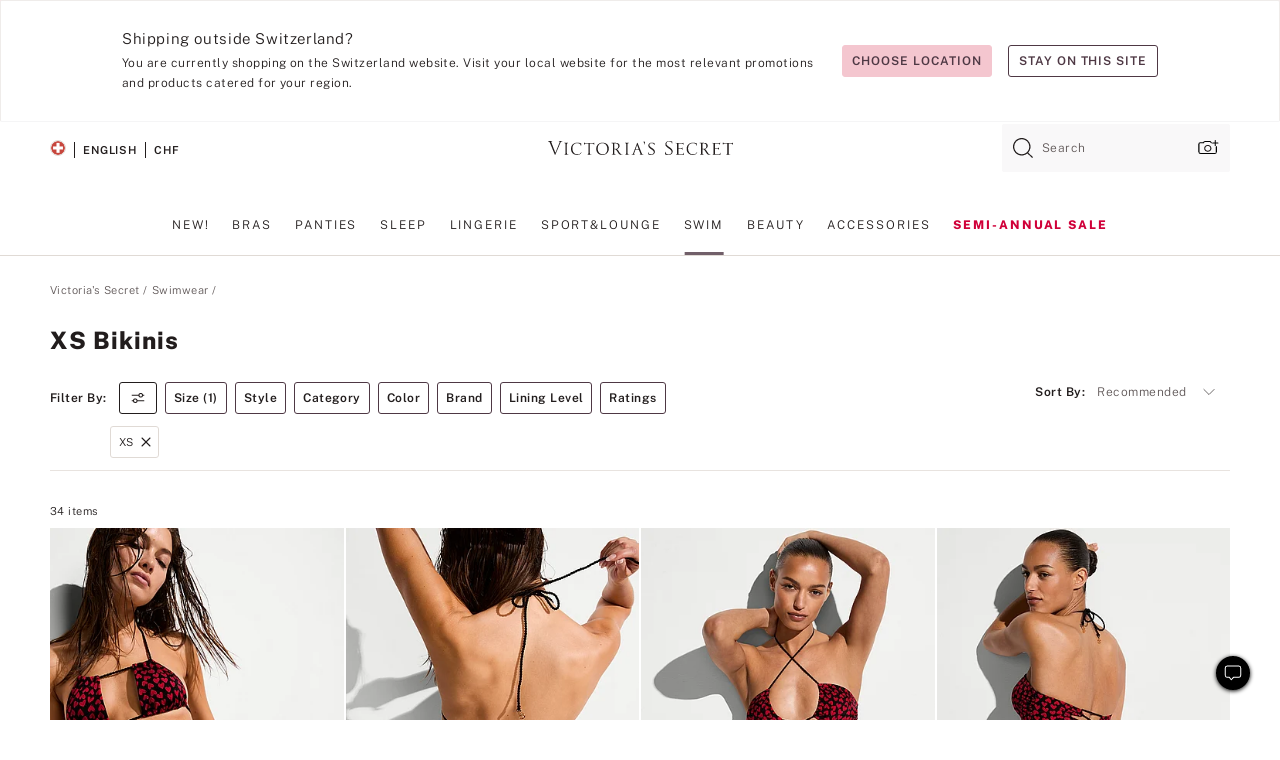

--- FILE ---
content_type: text/html
request_url: https://www.victoriassecret.com/ch/vs/swimwear/bikinis?filter=size%3AXS
body_size: 3763
content:
<!DOCTYPE html><html lang="en" class="desktop " data-theme="vs" data-brand="vs" data-basic="true"><head><script id="earlyBootstrap">(()=>{const e=document.cookie,t=e.indexOf("APPTYPE="),a=document.documentElement.classList,s=document.currentScript.dataset;if(t>=0){a.add("is-app");const i=t+8,r=e.slice(i);let n="";r.startsWith("IOSHANDHELD")?(a.add("is-app-ios"),s.appPlatform="ios",n=e.slice(i+12)):r.startsWith("ANDROIDHANDHELD")&&(a.add("is-app-android"),s.appPlatform="android",n=e.slice(i+16)),n.startsWith("VS")?s.appBrand="vs":n.startsWith("PN")&&(s.appBrand="pn"),s.appPlatform&&s.appBrand&&(s.appType=s.appPlatform+"-"+s.appBrand)}if(("true"===new URL(window.location.href).searchParams.get("isNativeShopTabEnabled")||"true"===sessionStorage.getItem("isNativeShopTabEnabled"))&&(document.documentElement.classList.add("is-native-shop-tab-enabled"),sessionStorage.setItem("isNativeShopTabEnabled","true")),performance.getEntriesByType)for(const{serverTiming:e}of performance.getEntriesByType("navigation"))if(e)for(const{name:t,description:a}of e)"ssrStatus"===t?s.ssrStatus=a:"basicStatus"===t?s.basicStatus=a:"renderSource"===t?s.renderSource=a:"peceActive"===t&&(s.peceActive=a)})();</script><meta charSet="utf-8"/><meta name="viewport" id="viewport-settings" content="width=device-width, initial-scale=1, minimum-scale=1"/><meta property="og:type" content="website"/><meta property="og:site_name" content="Victoria&#x27;s Secret"/><meta name="twitter:site" content="@VictoriasSecret"/><meta property="og:image" content="https://www.victoriassecret.com/assets/m4995-5d414FLpRaWrH2xgZbbCHw/images/default-share.png"/><meta name="twitter:card" content="summary_large_image"/><meta property="og:title" content="Bikinis &amp; Two-Piece Swimsuits | Victoria&#x27;s Secret"/><meta name="description" content="Shop for the perfect summer bikini at Victoria&#x27;s Secret. Browse through a variety of styles from triangle, push up, bandeau, halter bikinis &amp; more!"/><meta property="og:description" content="Shop for the perfect summer bikini at Victoria&#x27;s Secret. Browse through a variety of styles from triangle, push up, bandeau, halter bikinis &amp; more!"/><link rel="icon" sizes="48x48" href="/assets/m4995-5d414FLpRaWrH2xgZbbCHw/favicon.ico"/><link rel="apple-touch-icon" sizes="180x180" href="/assets/m4995-5d414FLpRaWrH2xgZbbCHw/images/apple-touch-icon.png"/><link rel="apple-touch-icon" href="/assets/m4995-5d414FLpRaWrH2xgZbbCHw/images/apple-touch-icon.png"/><link rel="icon" sizes="192x192" href="/assets/m4995-5d414FLpRaWrH2xgZbbCHw/images/android-chrome-192x192.png"/><meta name="format-detection" content="telephone=no"/> <link rel="alternate" href="https://www.victoriassecret.com/us/vs/swimwear/bikinis" hrefLang="x-default"/><link rel="alternate" href="https://www.victoriassecret.com/at/vs/swimwear/bikinis" hrefLang="en-AT"/><link rel="alternate" href="https://www.victoriassecret.com/au/vs/swimwear/bikinis" hrefLang="en-AU"/><link rel="alternate" href="https://www.victoriassecret.com/be/vs/swimwear/bikinis" hrefLang="en-BE"/><link rel="alternate" href="https://www.victoriassecret.com/ca/vs/swimwear/bikinis" hrefLang="en-CA"/><link rel="alternate" href="https://www.victoriassecret.com/ch/vs/swimwear/bikinis" hrefLang="en-CH"/><link rel="alternate" href="https://www.victoriassecret.com/cz/vs/swimwear/bikinis" hrefLang="en-CZ"/><link rel="alternate" href="https://www.victoriassecret.com/de/vs/swimwear/bikinis" hrefLang="en-DE"/><link rel="alternate" href="https://www.victoriassecret.com/fr/vs/swimwear/bikinis" hrefLang="en-FR"/><link rel="alternate" href="https://www.victoriassecret.com/gr/vs/swimwear/bikinis" hrefLang="en-GR"/><link rel="alternate" href="https://www.victoriassecret.com/hk/vs/swimwear/bikinis" hrefLang="en-HK"/><link rel="alternate" href="https://www.victoriassecret.com/in/vs/swimwear/bikinis" hrefLang="en-IN"/><link rel="alternate" href="https://www.victoriassecret.com/jp/vs/swimwear/bikinis" hrefLang="en-JP"/><link rel="alternate" href="https://www.victoriassecret.com/kr/vs/swimwear/bikinis" hrefLang="en-KR"/><link rel="alternate" href="https://www.victoriassecret.com/mx/vs/swimwear/bikinis" hrefLang="en-MX"/><link rel="alternate" href="https://www.victoriassecret.com/nl/vs/swimwear/bikinis" hrefLang="en-NL"/><link rel="alternate" href="https://www.victoriassecret.com/no/vs/swimwear/bikinis" hrefLang="en-NO"/><link rel="alternate" href="https://www.victoriassecret.com/nz/vs/swimwear/bikinis" hrefLang="en-NZ"/><link rel="alternate" href="https://www.victoriassecret.com/ro/vs/swimwear/bikinis" hrefLang="en-RO"/><link rel="alternate" href="https://www.victoriassecret.com/se/vs/swimwear/bikinis" hrefLang="en-SE"/><link rel="alternate" href="https://www.victoriassecret.com/sg/vs/swimwear/bikinis" hrefLang="en-SG"/><link rel="alternate" href="https://www.victoriassecret.com/sk/vs/swimwear/bikinis" hrefLang="en-SK"/><link rel="alternate" href="https://www.victoriassecret.com/us/vs/swimwear/bikinis" hrefLang="en-US"/><link rel="alternate" href="https://fr.victoriassecret.com/be/vs/swimwear/bikinis" hrefLang="fr-BE"/><link rel="alternate" href="https://fr.victoriassecret.com/bf/vs/swimwear/bikinis" hrefLang="fr-BF"/><link rel="alternate" href="https://fr.victoriassecret.com/ch/vs/swimwear/bikinis" hrefLang="fr-CH"/><link rel="alternate" href="https://fr.victoriassecret.com/fr/vs/swimwear/bikinis" hrefLang="fr-FR"/><link rel="alternate" href="https://frca.victoriassecret.com/ca/vs/swimwear/bikinis" hrefLang="fr-CA"/><link rel="alternate" href="https://de.victoriassecret.com/at/vs/swimwear/bikinis" hrefLang="de-AT"/><link rel="alternate" href="https://de.victoriassecret.com/ch/vs/swimwear/bikinis" hrefLang="de-CH"/><link rel="alternate" href="https://de.victoriassecret.com/de/vs/swimwear/bikinis" hrefLang="de-DE"/><link rel="alternate" href="https://it.victoriassecret.com/it/vs/swimwear/bikinis" hrefLang="it-IT"/><link rel="alternate" href="https://ja.victoriassecret.com/jp/vs/swimwear/bikinis" hrefLang="ja-JP"/><link rel="alternate" href="https://ko.victoriassecret.com/kr/vs/swimwear/bikinis" hrefLang="ko-KR"/><link rel="alternate" href="https://pl.victoriassecret.com/pl/vs/swimwear/bikinis" hrefLang="pl-PL"/><link rel="alternate" href="https://es.victoriassecret.com/es/vs/swimwear/bikinis" hrefLang="es-ES"/><link rel="alternate" href="https://sp.victoriassecret.com/ar/vs/swimwear/bikinis" hrefLang="es-AR"/><link rel="alternate" href="https://sp.victoriassecret.com/bo/vs/swimwear/bikinis" hrefLang="es-BO"/><link rel="alternate" href="https://sp.victoriassecret.com/bz/vs/swimwear/bikinis" hrefLang="es-BZ"/><link rel="alternate" href="https://sp.victoriassecret.com/cl/vs/swimwear/bikinis" hrefLang="es-CL"/><link rel="alternate" href="https://sp.victoriassecret.com/co/vs/swimwear/bikinis" hrefLang="es-CO"/><link rel="alternate" href="https://sp.victoriassecret.com/cr/vs/swimwear/bikinis" hrefLang="es-CR"/><link rel="alternate" href="https://sp.victoriassecret.com/do/vs/swimwear/bikinis" hrefLang="es-DO"/><link rel="alternate" href="https://sp.victoriassecret.com/ec/vs/swimwear/bikinis" hrefLang="es-EC"/><link rel="alternate" href="https://sp.victoriassecret.com/gt/vs/swimwear/bikinis" hrefLang="es-GT"/><link rel="alternate" href="https://sp.victoriassecret.com/hn/vs/swimwear/bikinis" hrefLang="es-HN"/><link rel="alternate" href="https://sp.victoriassecret.com/mx/vs/swimwear/bikinis" hrefLang="es-MX"/><link rel="alternate" href="https://sp.victoriassecret.com/ni/vs/swimwear/bikinis" hrefLang="es-NI"/><link rel="alternate" href="https://sp.victoriassecret.com/pa/vs/swimwear/bikinis" hrefLang="es-PA"/><link rel="alternate" href="https://sp.victoriassecret.com/pe/vs/swimwear/bikinis" hrefLang="es-PE"/><link rel="alternate" href="https://sp.victoriassecret.com/py/vs/swimwear/bikinis" hrefLang="es-PY"/><link rel="alternate" href="https://sp.victoriassecret.com/sv/vs/swimwear/bikinis" hrefLang="es-SV"/><link rel="alternate" href="https://sp.victoriassecret.com/us/vs/swimwear/bikinis" hrefLang="es-US"/><link rel="alternate" href="https://sp.victoriassecret.com/uy/vs/swimwear/bikinis" hrefLang="es-UY"/><link rel="alternate" href="https://sp.victoriassecret.com/ve/vs/swimwear/bikinis" hrefLang="es-VE"/><link rel="alternate" href="https://nl.victoriassecret.com/nl/vs/swimwear/bikinis" hrefLang="nl-NL"/><link href="/assets/m4995-5d414FLpRaWrH2xgZbbCHw/templates/ssr-collection/desktop/style.css" rel="stylesheet"/><title>Bikinis &amp; Two-Piece Swimsuits | Victoria&#x27;s Secret</title><style data-styled="" data-styled-version="5.3.9">.huVxo{-webkit-animation:fadein 1s ease-in;animation:fadein 1s ease-in;margin:0 auto;}/*!sc*/
@-webkit-keyframes fadein{0%{opacity:0;}50%{opacity:0;}100%{opacity:1;}}/*!sc*/
@keyframes fadein{0%{opacity:0;}50%{opacity:0;}100%{opacity:1;}}/*!sc*/
data-styled.g1492[id="sc-hhncp1-0"]{content:"huVxo,"}/*!sc*/
.hIWGSz{position:absolute;inset:0;display:-webkit-box;display:-webkit-flex;display:-ms-flexbox;display:flex;-webkit-box-pack:center;-webkit-justify-content:center;-ms-flex-pack:center;justify-content:center;-webkit-align-items:center;-webkit-box-align:center;-ms-flex-align:center;align-items:center;}/*!sc*/
data-styled.g1493[id="sc-17pbkyn-0"]{content:"hIWGSz,"}/*!sc*/
.kyFYCC{bottom:-100px;right:0;margin:1rem;-webkit-animation:slidein 750ms ease-out 10s forwards;animation:slidein 750ms ease-out 10s forwards;}/*!sc*/
data-styled.g1494[id="sc-17pbkyn-1"]{content:"kyFYCC,"}/*!sc*/
.jMLnnC{position:absolute;top:0;width:100%;}/*!sc*/
.jMLnnC .fabric-masthead-static-brandbar{width:100%;margin:0;}/*!sc*/
.jMLnnC .fabric-masthead-static-brandbar > .fabric-masthead-static-brandbar-smo-holder{height:40px;background-color:#f9e2e7;}/*!sc*/
.jMLnnC .fabric-masthead-static-brandbar > .fabric-masthead-static-brandbar-container{height:40px;background-color:#f7f7f8;}/*!sc*/
.jMLnnC .fabric-masthead-logo-area{width:100%;-webkit-box-pack:center;-webkit-justify-content:center;-ms-flex-pack:center;justify-content:center;-webkit-justify-content:center;}/*!sc*/
.jMLnnC .fabric-masthead-logo-area.fabric-layout-breakpoints .fabric-static-masthead-logo{-webkit-flex:0 0 275px;-ms-flex:0 0 275px;flex:0 0 275px;height:40px;margin:24px auto 50px;background-color:#f5f5f6;border-radius:3px;}/*!sc*/
.jMLnnC .fabric-masthead-category-nav-item .fabric-masthead-category-nav-link{height:20px;width:90px;background-color:#f5f5f6;padding:0.334rem 0.334rem 0.334rem 4px;display:block;text-transform:uppercase;position:relative;}/*!sc*/
.jMLnnC .fabric-masthead-category-nav-item{margin-right:20px;border-radius:3px;}/*!sc*/
.jMLnnC .fabric-masthead-logo-area{display:-webkit-box;display:-webkit-flex;display:-ms-flexbox;display:flex;height:115px;-webkit-box-pack:justify;-webkit-justify-content:space-between;-ms-flex-pack:justify;justify-content:space-between;-webkit-align-items:center;-webkit-box-align:center;-ms-flex-align:center;align-items:center;}/*!sc*/
.jMLnnC .fabric-masthead-category-nav-menu{width:944px;display:-webkit-box;display:-webkit-flex;display:-ms-flexbox;display:flex;margin:0 auto;-webkit-box-pack:justify;-webkit-justify-content:space-between;-ms-flex-pack:justify;justify-content:space-between;-webkit-align-items:center;-webkit-box-align:center;-ms-flex-align:center;align-items:center;}/*!sc*/
[data-device='desktop'] .sc-d7p3b7-0 .fabric-masthead-category-nav-item{padding-bottom:0.334rem;}/*!sc*/
data-styled.g1495[id="sc-d7p3b7-0"]{content:"jMLnnC,"}/*!sc*/
</style><link rel="preconnect" href="https://api.victoriassecret.com" crossorigin="use-credentials"/></head><body class="fabric vs"><div class="fabric-toast-traffic-control"></div><div class="reactContainer" id="componentContainer" data-hydrate="true"><header class="fabric-masthead-component sc-d7p3b7-0 jMLnnC"><div class="fabric-masthead-static-brandbar"><div class="fabric-masthead-static-brandbar-smo-holder"></div><div class="fabric-masthead-static-brandbar-container"></div></div><div class="fabric-masthead-logo-area fabric-layout-breakpoints"><h1 class="fabric-static-masthead-logo"></h1></div><nav class="fabric-masthead-static-category-nav-component"><ul class="fabric-masthead-category-nav-menu" role="menu"><li class="fabric-masthead-category-nav-item" role="none"><a class="fabric-masthead-category-nav-link"></a></li><li class="fabric-masthead-category-nav-item" role="none"><a class="fabric-masthead-category-nav-link"></a></li><li class="fabric-masthead-category-nav-item" role="none"><a class="fabric-masthead-category-nav-link"></a></li><li class="fabric-masthead-category-nav-item" role="none"><a class="fabric-masthead-category-nav-link"></a></li><li class="fabric-masthead-category-nav-item" role="none"><a class="fabric-masthead-category-nav-link"></a></li><li class="fabric-masthead-category-nav-item" role="none"><a class="fabric-masthead-category-nav-link"></a></li><li class="fabric-masthead-category-nav-item" role="none"><a class="fabric-masthead-category-nav-link"></a></li><li class="fabric-masthead-category-nav-item" role="none"><a class="fabric-masthead-category-nav-link"></a></li><li class="fabric-masthead-category-nav-item" role="none"><a class="fabric-masthead-category-nav-link"></a></li></ul></nav></header><div class="fabric-page-loading"><div class="fabric-page-spinner sc-17pbkyn-0 hIWGSz"><div class="fabric-spinner-element sc-hhncp1-0 huVxo"><div><span class="fabric-hide-a11y-element">Loading...</span></div><div></div><div></div><div></div><div></div><div></div><div></div><div></div><div></div><div></div><div></div><div></div></div></div><div class="fabric-toast-utility static-site"><div class="toast-container"><strong>Page is taking longer to load than expected.</strong></div></div></div></div><div class="fabric-dialog-container"></div><div class="fabric-salesforce-chat-dialog"></div><script id="brastrap-data" type="application/json">{"endpoints":[{"key":"analyticsCore","context":"analytics","version":"v3","path":"global","www":false,"pci":false},{"key":"authStatus","context":"auth","version":"v27","path":"status","method":"POST","prioritized":true,"www":false,"pci":false},{"key":"featureFlags","context":"experience","version":"v4","path":"feature-flags","www":false,"pci":false,"prioritized":true,"timeout":7000,"queryWhitelist":["cm_mmc"]},{"key":"countryList","context":"settings","version":"v3","path":"countries","www":false,"pci":false},{"key":"languageList","context":"settings","version":"v3","path":"languages","www":false,"pci":false},{"key":"dataPrivacyRightsGPCSettings","context":"dataprivacyrights","version":"v7","path":"jwt","www":false,"pci":false},{"key":"zipGating","context":"gatingexperience","version":"v1","path":"sddgating","www":false,"pci":false,"prioritized":true},{"key":"environment","context":"assets","version":"m4995-5d414FLpRaWrH2xgZbbCHw","path":"settings.json","www":true,"pci":false},{"key":"navigations","context":"navigations","version":"v9","path":"navigations?channel=victorias-secret-desktop-tablet-eu","www":false,"pci":false,"queryWhitelist":["cm_mmc"]},{"key":"bagCount","context":"orders","version":"v38","path":"bag/count","www":false,"pci":false,"overrides":{"featureFlags.dimensions[dimension=F302].active=C":{"version":"v39","path":"bag/count"}}},{"key":"breadcrumbs","context":"breadcrumbs","version":"v4","path":"breadcrumbs?collectionId=55ccd5ad-fa85-476d-9ef9-785142173850","www":false,"pci":false,"queryWhitelist":["collectionId"]},{"key":"collectionPage","context":"collectionheaders","version":"v9","path":"?collectionId=55ccd5ad-fa85-476d-9ef9-785142173850","www":false,"pci":false,"queryWhitelist":["cm_mmc"]},{"key":"collectionEnsembles","context":"stacksensemble","version":"v4","path":"?brand=vs&collectionId=55ccd5ad-fa85-476d-9ef9-785142173850","www":false,"pci":false,"queryWhitelist":["cm_mmc","brand","stackId"]},{"key":"collectionFilters","context":"filters","version":"v21","path":"?collectionId=55ccd5ad-fa85-476d-9ef9-785142173850&isPersonalized=true","www":false,"pci":false,"queryWhitelist":["filter","storeId","isFilterEnhanced"],"overrides":{"featureFlags.dimensions[dimension=F810].active=C":{"path":"?collectionId=55ccd5ad-fa85-476d-9ef9-785142173850&isPersonalized=true&isFilterEnhanced=true"},"featureFlags.dimensions[dimension=F539].active=C":{"version":"v22"},"featureFlags.dimensions[dimension=F539].active=D":{"version":"v23"}}},{"key":"collectionStacks","context":"stacks","version":"v41","path":"?brand=vs&collectionId=55ccd5ad-fa85-476d-9ef9-785142173850&orderBy={{orderBy}}&maxSwatches=8&isPersonalized=true&isWishlistEnabled=true&recCues=true","www":false,"pci":false,"queryWhitelist":["cm_mmc","brand","filter","orderBy","stackId","storeId"],"overrides":{"featureFlags.dimensions[dimension=F809].active=C":{"version":"v42"},"featureFlags.dimensions[dimension=F539].active=C":{"version":"v43"},"featureFlags.dimensions[dimension=F539].active=C&&featureFlags.dimensions[dimension=F809].active=C":{"version":"v44"},"featureFlags.dimensions[dimension=F539].active=D":{"version":"v45"},"featureFlags.dimensions[dimension=F539].active=D&&featureFlags.dimensions[dimension=F809].active=C":{"version":"v46"}}},{"key":"brandConfigs","context":"settings","version":"v3","path":"brandconfigs?brand=vs&region=international","www":false,"pci":false,"queryWhitelist":["brand","region"]}],"icons":["/assets/m4995-5d414FLpRaWrH2xgZbbCHw/react/icon/brand.svg","/assets/m4995-5d414FLpRaWrH2xgZbbCHw/react/icon/main.svg","/assets/m4995-5d414FLpRaWrH2xgZbbCHw/react/icon/third-party.svg","/assets/m4995-5d414FLpRaWrH2xgZbbCHw/react/icon/exclude.svg"],"scripts":[],"settings":{"apiUrl":"https://api.victoriassecret.com","pciApiUrl":"https://api2.victoriassecret.com"}}</script><script id="reactLibrary" src="/assets/m4995-5d414FLpRaWrH2xgZbbCHw/desktop/react-18.js" defer=""></script><script id="sentryReactSdk" src="/assets/m4995-5d414FLpRaWrH2xgZbbCHw/desktop/sentry-react-sdk.js" defer=""></script><script id="brastrap" src="/assets/m4995-5d414FLpRaWrH2xgZbbCHw/brastrap.js" defer=""></script><script id="clientProps" type="application/json">{"apiData":{"cmsPage":{"oldPath":"","path":"/vs/swimwear/bikinis","template":"collection","collectionId":"55ccd5ad-fa85-476d-9ef9-785142173850","channel":"victorias-secret-desktop-tablet-eu","meta":{"id":"55ccd5ad-fa85-476d-9ef9-785142173850","name":"","language":"","title":"Bikinis","displayOn":"desktop","metas":[{"name":"metaTitle","content":"Bikinis & Two-Piece Swimsuits | Victoria's Secret"},{"name":"metaDescription","content":"Shop for the perfect summer bikini at Victoria's Secret. Browse through a variety of styles from triangle, push up, bandeau, halter bikinis & more!"}],"seoEvergreen":"on"},"analytics":{"page_category":"Bikinis collection","category_id":"SWIMWEAR","page_type":"collection","page_category_id":"VS|SWIMWEAR|BIKINIS","parent_category_id":"VS|SWIMWEAR"},"redirect":{}}},"apiResponses":{},"brand":"vs","buildId":"m4995-5d414FLpRaWrH2xgZbbCHw","category":"swimwear","cmsPageChannel":"victorias-secret-desktop-tablet-eu","countryCode":"ch","deployEnv":{"wwwOrigin":"https://www.victoriassecret.com","apiOrigin":"https://api.victoriassecret.com","apiPciOrigin":"https://api2.victoriassecret.com","languageDomainSuffix":".victoriassecret.com","englishDomainPrefix":"www","assetsOrigin":"https://www.victoriassecret.com","assetsContext":"/assets","languageDomains":{"de.victoriassecret.com":{"domainCode":"de"},"es.victoriassecret.com":{"domainCode":"es"},"fr.victoriassecret.com":{"domainCode":"fr"},"frca.victoriassecret.com":{"domainCode":"frca"},"it.victoriassecret.com":{"domainCode":"it"},"ja.victoriassecret.com":{"domainCode":"ja"},"ko.victoriassecret.com":{"domainCode":"ko"},"pl.victoriassecret.com":{"domainCode":"pl"},"sp.victoriassecret.com":{"domainCode":"sp"}}},"deviceType":"desktop","deployEnvName":"production","endpoints":[{"key":"analyticsCore","context":"analytics","version":"v3","path":"global","www":false,"pci":false},{"key":"authStatus","context":"auth","version":"v27","path":"status","method":"POST","prioritized":true,"www":false,"pci":false},{"key":"featureFlags","context":"experience","version":"v4","path":"feature-flags","www":false,"pci":false,"prioritized":true,"timeout":7000,"queryWhitelist":["cm_mmc"]},{"key":"countryList","context":"settings","version":"v3","path":"countries","www":false,"pci":false},{"key":"languageList","context":"settings","version":"v3","path":"languages","www":false,"pci":false},{"key":"dataPrivacyRightsGPCSettings","context":"dataprivacyrights","version":"v7","path":"jwt","www":false,"pci":false},{"key":"zipGating","context":"gatingexperience","version":"v1","path":"sddgating","www":false,"pci":false,"prioritized":true},{"key":"environment","context":"assets","version":"m4995-5d414FLpRaWrH2xgZbbCHw","path":"settings.json","www":true,"pci":false},{"key":"navigations","context":"navigations","version":"v9","path":"navigations?channel=victorias-secret-desktop-tablet-eu","www":false,"pci":false,"queryWhitelist":["cm_mmc"]},{"key":"bagCount","context":"orders","version":"v38","path":"bag/count","www":false,"pci":false,"overrides":{"featureFlags.dimensions[dimension=F302].active=C":{"version":"v39","path":"bag/count"}}},{"key":"breadcrumbs","context":"breadcrumbs","version":"v4","path":"breadcrumbs?collectionId=55ccd5ad-fa85-476d-9ef9-785142173850","www":false,"pci":false,"queryWhitelist":["collectionId"]},{"key":"collectionPage","context":"collectionheaders","version":"v9","path":"?collectionId=55ccd5ad-fa85-476d-9ef9-785142173850","www":false,"pci":false,"queryWhitelist":["cm_mmc"]},{"key":"collectionEnsembles","context":"stacksensemble","version":"v4","path":"?brand=vs&collectionId=55ccd5ad-fa85-476d-9ef9-785142173850","www":false,"pci":false,"queryWhitelist":["cm_mmc","brand","stackId"]},{"key":"collectionFilters","context":"filters","version":"v21","path":"?collectionId=55ccd5ad-fa85-476d-9ef9-785142173850&isPersonalized=true","www":false,"pci":false,"queryWhitelist":["filter","storeId","isFilterEnhanced"],"overrides":{"featureFlags.dimensions[dimension=F810].active=C":{"path":"?collectionId=55ccd5ad-fa85-476d-9ef9-785142173850&isPersonalized=true&isFilterEnhanced=true"},"featureFlags.dimensions[dimension=F539].active=C":{"version":"v22"},"featureFlags.dimensions[dimension=F539].active=D":{"version":"v23"}}},{"key":"collectionStacks","context":"stacks","version":"v41","path":"?brand=vs&collectionId=55ccd5ad-fa85-476d-9ef9-785142173850&orderBy={{orderBy}}&maxSwatches=8&isPersonalized=true&isWishlistEnabled=true&recCues=true","www":false,"pci":false,"queryWhitelist":["cm_mmc","brand","filter","orderBy","stackId","storeId"],"overrides":{"featureFlags.dimensions[dimension=F809].active=C":{"version":"v42"},"featureFlags.dimensions[dimension=F539].active=C":{"version":"v43"},"featureFlags.dimensions[dimension=F539].active=C&&featureFlags.dimensions[dimension=F809].active=C":{"version":"v44"},"featureFlags.dimensions[dimension=F539].active=D":{"version":"v45"},"featureFlags.dimensions[dimension=F539].active=D&&featureFlags.dimensions[dimension=F809].active=C":{"version":"v46"}}},{"key":"brandConfigs","context":"settings","version":"v3","path":"brandconfigs?brand=vs&region=international","www":false,"pci":false,"queryWhitelist":["brand","region"]}],"languageCode":"en","react18Mode":false,"renderType":"basic","sanitizedUrl":"https://www.victoriassecret.com/ch/vs/swimwear/bikinis","timestamp":1769001230003,"enableSentry":true}</script><script src="/assets/m4995-5d414FLpRaWrH2xgZbbCHw/desktop/runtime.js" defer=""></script><script src="/assets/m4995-5d414FLpRaWrH2xgZbbCHw/desktop/5641.js" defer=""></script><script src="/assets/m4995-5d414FLpRaWrH2xgZbbCHw/desktop/573.js" defer=""></script><script src="/assets/m4995-5d414FLpRaWrH2xgZbbCHw/desktop/6863.js" defer=""></script><script src="/assets/m4995-5d414FLpRaWrH2xgZbbCHw/desktop/9300.js" defer=""></script><script src="/assets/m4995-5d414FLpRaWrH2xgZbbCHw/desktop/8776.js" defer=""></script><script src="/assets/m4995-5d414FLpRaWrH2xgZbbCHw/desktop/1440.js" defer=""></script><script src="/assets/m4995-5d414FLpRaWrH2xgZbbCHw/desktop/5801.js" defer=""></script><script src="/assets/m4995-5d414FLpRaWrH2xgZbbCHw/desktop/2316.js" defer=""></script><script src="/assets/m4995-5d414FLpRaWrH2xgZbbCHw/desktop/685.js" defer=""></script><script src="/assets/m4995-5d414FLpRaWrH2xgZbbCHw/desktop/6817.js" defer=""></script><script src="/assets/m4995-5d414FLpRaWrH2xgZbbCHw/desktop/420.js" defer=""></script><script src="/assets/m4995-5d414FLpRaWrH2xgZbbCHw/desktop/1405.js" defer=""></script><script src="/assets/m4995-5d414FLpRaWrH2xgZbbCHw/templates/ssr-collection/desktop/index.js" defer=""></script></body></html>

--- FILE ---
content_type: application/javascript; charset=utf-8
request_url: https://www.victoriassecret.com/assets/m4995-5d414FLpRaWrH2xgZbbCHw/desktop/7816.js
body_size: 2492
content:
try{!function(){var e="undefined"!=typeof window?window:"undefined"!=typeof global?global:"undefined"!=typeof globalThis?globalThis:"undefined"!=typeof self?self:{},n=(new e.Error).stack;n&&(e._sentryDebugIds=e._sentryDebugIds||{},e._sentryDebugIds[n]="709af971-c22c-4247-aca2-20e85b6fea2a",e._sentryDebugIdIdentifier="sentry-dbid-709af971-c22c-4247-aca2-20e85b6fea2a")}()}catch(e){}!function(){var e="undefined"!=typeof window?window:"undefined"!=typeof global?global:"undefined"!=typeof globalThis?globalThis:"undefined"!=typeof self?self:{};e._sentryModuleMetadata=e._sentryModuleMetadata||{},e._sentryModuleMetadata[(new e.Error).stack]=function(e){for(var n=1;n<arguments.length;n++){var t=arguments[n];if(null!=t)for(var s in t)t.hasOwnProperty(s)&&(e[s]=t[s])}return e}({},e._sentryModuleMetadata[(new e.Error).stack],{"_sentryBundlerPluginAppKey:fewd-flagship":!0})}(),("undefined"!=typeof window?window:"undefined"!=typeof global?global:"undefined"!=typeof globalThis?globalThis:"undefined"!=typeof self?self:{}).SENTRY_RELEASE={id:"flagship-m4995"},(self.webpackChunk_vsdp_flagship=self.webpackChunk_vsdp_flagship||[]).push([[7816],{97816:(e,n,t)=>{t.r(n),t.d(n,{default:()=>b});var s=t(78090),o=t(83223),i=t(21534),a=t(78458),r=t(99452),l=t(13198),f=t(85202),c=t(54752),d=t(67091),u=t(69853),p=t(10213),g=t(82986),m=t(5750),y=t(90573),h=t(74848);const b=({brand:e,isOpen:n,onDismiss:t,isMobile:b,config:w,trackOfferDrawerOpeningObj:C})=>{const[A,O]=(0,s.useState)([]),[I,S]=(0,s.useState)(!1),v=b?a.Jy:a.oZ,E=`/overlay/${e}/offercodes-drawer`,{ITCDialogProps:z,setDialogUrl:D,setIsModalOpen:M}=(0,d.A)(),[P,_,j,k]=(0,f.A)(E,n,e),[x]=(0,r.A)(w,n),T=(0,m.Ay)("dp97313IntlWelcomeOfferInOslShoppingBagEnhancement"),L=(0,l.d4)((e=>e.apiData?.authStatus?.aid)),U=p.A.getPersonalizationConsent(w),q=(0,m.Ay)("dp76498EventDrivenDatalayerSetupEnhancement"),{ctaName:N="",ctaPosition:R=""}=C;return(0,s.useEffect)((()=>{(async()=>{if(_&&k&&U&&p.A.checkFlag(w)){const e=g.A.initCmsComponents(_,w);try{const n=await p.A.initializePersonalizedSingleUseOffers(w,L,k,q),t={cmsComponentList:e};T&&(t.emailAcquisitionOffer=x);const s=g.A.modifyCmsComponents(t,{config:w,singleUseOffers:n});O([...s]),S(!0)}catch(e){console.error("Error initializing personalized single use offers:",e),O(_)}}})()}),[L,_,w,k,U,q,x,T]),(0,h.jsxs)(u.TT,{$isMobile:b,isOpen:n,onDismiss:t,transition:v,children:[(0,h.jsx)(a.lS,{children:(0,h.jsxs)(u.h9,{children:[(0,h.jsx)(i.A,{as:"h1",fontScale:"fs-md",fontWeight:"fw-light",letterSpacing:"ls-sm",children:P}),(0,h.jsx)(u.OV,{variant:"plain",size:"small","aria-label":"close",onClick:t,children:(0,h.jsx)(o.default,{component:o.Close,width:"36",color:"neutral0"})})]})}),(0,h.jsx)(u.jx,{className:"react-cms-component-list-offer-codes",children:j?(0,h.jsx)(u.K3,{size:"small"}):(0,h.jsx)(c.A,{className:I?"perz-suoc":"",cmsComponentList:A,isMobile:b,isOffersDrawer:!0,setDialogUrl:D,setIsModalOpen:M})}),(0,h.jsx)(a.HI,{ctaName:N,ctaPosition:R}),(0,h.jsx)(y.default,{...z})]})}},10213:(e,n,t)=>{t.d(n,{A:()=>u});var s=t(78795),o=t(15889),i=t(42999),a=t(64512),r=t(99320),l=t(54188),f=t(82986),c=t(53278);async function d(e,n){try{const o=await l.A.makeAPIGetCall("contentPersonalizationCategory",e),i=(t=s.yq(o,"cmsComponentList"),s.pb(t,(({type:e,offer:n})=>"cmsdigitalcontent:Offer"===e&&n.suoc)));return(0,a.Lr)(o?.analytics?.propositions),i.length>0?(f.A.modifyCmsComponents(i,{singleUseOffers:i,config:n}),c.A.onApiSuccess(o),i):[]}catch(e){return console.error("Error fetching personalized single use offers:",e),c.A.onApiError(e),[]}var t}const u={getPersonalizedSingleUseOffer:d,initializePersonalizedSingleUseOffers:(e,n,t)=>{const{screen:s}=window;return d({categoryId:t,perzConsent:!0,aid:n,platform:e.isMobile?"mobile":"web",brand:e.brand,tntId:i.get("tntId"),cid:i.get("cid"),screenWidth:s.width,screenHeight:s.height,source:"VS"},e)},getPersonalizationConsent:function(e){return r.ns(o.LB.tntId,i.get(o.rH),e)},checkFlag:function(e){return s.Jt(e,"flags.adobeTargetRecsOn")}}},82986:(e,n,t)=>{t.d(n,{A:()=>r}),t(69479);var s=t(78795),o=t(1318);function i(e,n){const t=s.Sb(e,"offer.brand");return n===t?2:s.KR({"all-brands":1,vs:3,pink:3,beauty:3,swimwear:3,"sleep-lounge":3,giftguide:3,"co-lab":3,evergreen:4},t)}const a=(e,n)=>function(e,n){let t=function(e){return s.pb(e,(({placement:e})=>"offerDrawerTimedPromo"!==e||!(0,o.cW)()))}(e);const a=s.pb(t,{type:"cmsdigitalcontent:Offer"});return s.EI(a)&&(t=function(e,n){return[].concat(e).sort(((e,t)=>i(e,n)-i(t,n)))}(t,n)),t}(e,s.Sb(n,"config.brand"),s.Sb(n,"template")),r={modifyCmsComponents:function(e,n){const t=s.yq(e,"emailAcquisitionOffer"),o=s.yq(n,"singleUseOffers"),{flags:i,urlCountry:r}=s.gR(n,"config"),l=i?.dp97313IntlWelcomeOfferInOslShoppingBagEnhancement,f=i?.dp93983emailCapturePreAllocationOfferCardEnhancement,c="us"===r?.toLowerCase(),d=s.yq(e,"cmsComponentList"),u=l||f&&c?[...t||[],...o,...d]:o.concat(d);return a(u,n)},initCmsComponents:a}}}]);
//# sourceMappingURL=7816.js.map